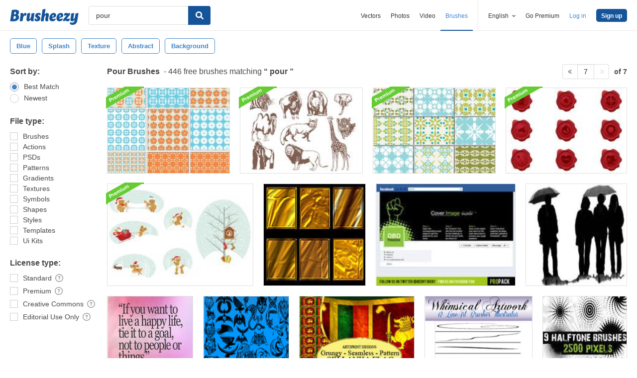

--- FILE ---
content_type: text/plain;charset=UTF-8
request_url: https://c.pub.network/v2/c
body_size: -263
content:
d6658828-2e0f-4f47-8673-9d00a232a764

--- FILE ---
content_type: text/plain;charset=UTF-8
request_url: https://c.pub.network/v2/c
body_size: -112
content:
34881f0b-4f75-4530-9448-ccb126940e9b